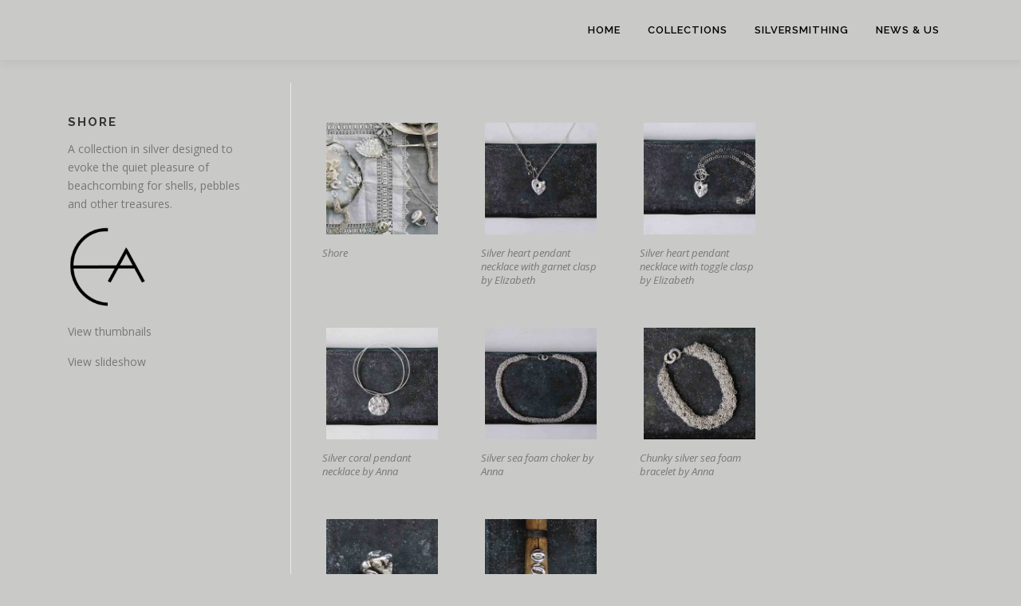

--- FILE ---
content_type: text/html; charset=UTF-8
request_url: http://elizianna.co.uk/collections/shore-thumbnails/
body_size: 9607
content:
<!DOCTYPE html>
<html lang="en-US">
<head>
<meta charset="UTF-8">
<meta name="viewport" content="width=device-width, initial-scale=1">
<link rel="profile" href="http://gmpg.org/xfn/11">
<title>Shore thumbnails &#8211; EliziAnna</title>
<meta name='robots' content='max-image-preview:large' />
	<style>img:is([sizes="auto" i], [sizes^="auto," i]) { contain-intrinsic-size: 3000px 1500px }</style>
	<link rel='dns-prefetch' href='//fonts.googleapis.com' />
<link rel="alternate" type="application/rss+xml" title="EliziAnna &raquo; Feed" href="http://elizianna.co.uk/feed/" />
<link rel="alternate" type="application/rss+xml" title="EliziAnna &raquo; Comments Feed" href="http://elizianna.co.uk/comments/feed/" />
<script type="text/javascript">
/* <![CDATA[ */
window._wpemojiSettings = {"baseUrl":"https:\/\/s.w.org\/images\/core\/emoji\/16.0.1\/72x72\/","ext":".png","svgUrl":"https:\/\/s.w.org\/images\/core\/emoji\/16.0.1\/svg\/","svgExt":".svg","source":{"concatemoji":"http:\/\/elizianna.co.uk\/wp-includes\/js\/wp-emoji-release.min.js?ver=15ae8b6bfd9496136f14fdc65faeccb5"}};
/*! This file is auto-generated */
!function(s,n){var o,i,e;function c(e){try{var t={supportTests:e,timestamp:(new Date).valueOf()};sessionStorage.setItem(o,JSON.stringify(t))}catch(e){}}function p(e,t,n){e.clearRect(0,0,e.canvas.width,e.canvas.height),e.fillText(t,0,0);var t=new Uint32Array(e.getImageData(0,0,e.canvas.width,e.canvas.height).data),a=(e.clearRect(0,0,e.canvas.width,e.canvas.height),e.fillText(n,0,0),new Uint32Array(e.getImageData(0,0,e.canvas.width,e.canvas.height).data));return t.every(function(e,t){return e===a[t]})}function u(e,t){e.clearRect(0,0,e.canvas.width,e.canvas.height),e.fillText(t,0,0);for(var n=e.getImageData(16,16,1,1),a=0;a<n.data.length;a++)if(0!==n.data[a])return!1;return!0}function f(e,t,n,a){switch(t){case"flag":return n(e,"\ud83c\udff3\ufe0f\u200d\u26a7\ufe0f","\ud83c\udff3\ufe0f\u200b\u26a7\ufe0f")?!1:!n(e,"\ud83c\udde8\ud83c\uddf6","\ud83c\udde8\u200b\ud83c\uddf6")&&!n(e,"\ud83c\udff4\udb40\udc67\udb40\udc62\udb40\udc65\udb40\udc6e\udb40\udc67\udb40\udc7f","\ud83c\udff4\u200b\udb40\udc67\u200b\udb40\udc62\u200b\udb40\udc65\u200b\udb40\udc6e\u200b\udb40\udc67\u200b\udb40\udc7f");case"emoji":return!a(e,"\ud83e\udedf")}return!1}function g(e,t,n,a){var r="undefined"!=typeof WorkerGlobalScope&&self instanceof WorkerGlobalScope?new OffscreenCanvas(300,150):s.createElement("canvas"),o=r.getContext("2d",{willReadFrequently:!0}),i=(o.textBaseline="top",o.font="600 32px Arial",{});return e.forEach(function(e){i[e]=t(o,e,n,a)}),i}function t(e){var t=s.createElement("script");t.src=e,t.defer=!0,s.head.appendChild(t)}"undefined"!=typeof Promise&&(o="wpEmojiSettingsSupports",i=["flag","emoji"],n.supports={everything:!0,everythingExceptFlag:!0},e=new Promise(function(e){s.addEventListener("DOMContentLoaded",e,{once:!0})}),new Promise(function(t){var n=function(){try{var e=JSON.parse(sessionStorage.getItem(o));if("object"==typeof e&&"number"==typeof e.timestamp&&(new Date).valueOf()<e.timestamp+604800&&"object"==typeof e.supportTests)return e.supportTests}catch(e){}return null}();if(!n){if("undefined"!=typeof Worker&&"undefined"!=typeof OffscreenCanvas&&"undefined"!=typeof URL&&URL.createObjectURL&&"undefined"!=typeof Blob)try{var e="postMessage("+g.toString()+"("+[JSON.stringify(i),f.toString(),p.toString(),u.toString()].join(",")+"));",a=new Blob([e],{type:"text/javascript"}),r=new Worker(URL.createObjectURL(a),{name:"wpTestEmojiSupports"});return void(r.onmessage=function(e){c(n=e.data),r.terminate(),t(n)})}catch(e){}c(n=g(i,f,p,u))}t(n)}).then(function(e){for(var t in e)n.supports[t]=e[t],n.supports.everything=n.supports.everything&&n.supports[t],"flag"!==t&&(n.supports.everythingExceptFlag=n.supports.everythingExceptFlag&&n.supports[t]);n.supports.everythingExceptFlag=n.supports.everythingExceptFlag&&!n.supports.flag,n.DOMReady=!1,n.readyCallback=function(){n.DOMReady=!0}}).then(function(){return e}).then(function(){var e;n.supports.everything||(n.readyCallback(),(e=n.source||{}).concatemoji?t(e.concatemoji):e.wpemoji&&e.twemoji&&(t(e.twemoji),t(e.wpemoji)))}))}((window,document),window._wpemojiSettings);
/* ]]> */
</script>
<style id='wp-emoji-styles-inline-css' type='text/css'>

	img.wp-smiley, img.emoji {
		display: inline !important;
		border: none !important;
		box-shadow: none !important;
		height: 1em !important;
		width: 1em !important;
		margin: 0 0.07em !important;
		vertical-align: -0.1em !important;
		background: none !important;
		padding: 0 !important;
	}
</style>
<link rel='stylesheet' id='wp-block-library-css' href='http://elizianna.co.uk/wp-includes/css/dist/block-library/style.min.css?ver=15ae8b6bfd9496136f14fdc65faeccb5' type='text/css' media='all' />
<style id='wp-block-library-theme-inline-css' type='text/css'>
.wp-block-audio :where(figcaption){color:#555;font-size:13px;text-align:center}.is-dark-theme .wp-block-audio :where(figcaption){color:#ffffffa6}.wp-block-audio{margin:0 0 1em}.wp-block-code{border:1px solid #ccc;border-radius:4px;font-family:Menlo,Consolas,monaco,monospace;padding:.8em 1em}.wp-block-embed :where(figcaption){color:#555;font-size:13px;text-align:center}.is-dark-theme .wp-block-embed :where(figcaption){color:#ffffffa6}.wp-block-embed{margin:0 0 1em}.blocks-gallery-caption{color:#555;font-size:13px;text-align:center}.is-dark-theme .blocks-gallery-caption{color:#ffffffa6}:root :where(.wp-block-image figcaption){color:#555;font-size:13px;text-align:center}.is-dark-theme :root :where(.wp-block-image figcaption){color:#ffffffa6}.wp-block-image{margin:0 0 1em}.wp-block-pullquote{border-bottom:4px solid;border-top:4px solid;color:currentColor;margin-bottom:1.75em}.wp-block-pullquote cite,.wp-block-pullquote footer,.wp-block-pullquote__citation{color:currentColor;font-size:.8125em;font-style:normal;text-transform:uppercase}.wp-block-quote{border-left:.25em solid;margin:0 0 1.75em;padding-left:1em}.wp-block-quote cite,.wp-block-quote footer{color:currentColor;font-size:.8125em;font-style:normal;position:relative}.wp-block-quote:where(.has-text-align-right){border-left:none;border-right:.25em solid;padding-left:0;padding-right:1em}.wp-block-quote:where(.has-text-align-center){border:none;padding-left:0}.wp-block-quote.is-large,.wp-block-quote.is-style-large,.wp-block-quote:where(.is-style-plain){border:none}.wp-block-search .wp-block-search__label{font-weight:700}.wp-block-search__button{border:1px solid #ccc;padding:.375em .625em}:where(.wp-block-group.has-background){padding:1.25em 2.375em}.wp-block-separator.has-css-opacity{opacity:.4}.wp-block-separator{border:none;border-bottom:2px solid;margin-left:auto;margin-right:auto}.wp-block-separator.has-alpha-channel-opacity{opacity:1}.wp-block-separator:not(.is-style-wide):not(.is-style-dots){width:100px}.wp-block-separator.has-background:not(.is-style-dots){border-bottom:none;height:1px}.wp-block-separator.has-background:not(.is-style-wide):not(.is-style-dots){height:2px}.wp-block-table{margin:0 0 1em}.wp-block-table td,.wp-block-table th{word-break:normal}.wp-block-table :where(figcaption){color:#555;font-size:13px;text-align:center}.is-dark-theme .wp-block-table :where(figcaption){color:#ffffffa6}.wp-block-video :where(figcaption){color:#555;font-size:13px;text-align:center}.is-dark-theme .wp-block-video :where(figcaption){color:#ffffffa6}.wp-block-video{margin:0 0 1em}:root :where(.wp-block-template-part.has-background){margin-bottom:0;margin-top:0;padding:1.25em 2.375em}
</style>
<style id='classic-theme-styles-inline-css' type='text/css'>
/*! This file is auto-generated */
.wp-block-button__link{color:#fff;background-color:#32373c;border-radius:9999px;box-shadow:none;text-decoration:none;padding:calc(.667em + 2px) calc(1.333em + 2px);font-size:1.125em}.wp-block-file__button{background:#32373c;color:#fff;text-decoration:none}
</style>
<style id='global-styles-inline-css' type='text/css'>
:root{--wp--preset--aspect-ratio--square: 1;--wp--preset--aspect-ratio--4-3: 4/3;--wp--preset--aspect-ratio--3-4: 3/4;--wp--preset--aspect-ratio--3-2: 3/2;--wp--preset--aspect-ratio--2-3: 2/3;--wp--preset--aspect-ratio--16-9: 16/9;--wp--preset--aspect-ratio--9-16: 9/16;--wp--preset--color--black: #000000;--wp--preset--color--cyan-bluish-gray: #abb8c3;--wp--preset--color--white: #ffffff;--wp--preset--color--pale-pink: #f78da7;--wp--preset--color--vivid-red: #cf2e2e;--wp--preset--color--luminous-vivid-orange: #ff6900;--wp--preset--color--luminous-vivid-amber: #fcb900;--wp--preset--color--light-green-cyan: #7bdcb5;--wp--preset--color--vivid-green-cyan: #00d084;--wp--preset--color--pale-cyan-blue: #8ed1fc;--wp--preset--color--vivid-cyan-blue: #0693e3;--wp--preset--color--vivid-purple: #9b51e0;--wp--preset--gradient--vivid-cyan-blue-to-vivid-purple: linear-gradient(135deg,rgba(6,147,227,1) 0%,rgb(155,81,224) 100%);--wp--preset--gradient--light-green-cyan-to-vivid-green-cyan: linear-gradient(135deg,rgb(122,220,180) 0%,rgb(0,208,130) 100%);--wp--preset--gradient--luminous-vivid-amber-to-luminous-vivid-orange: linear-gradient(135deg,rgba(252,185,0,1) 0%,rgba(255,105,0,1) 100%);--wp--preset--gradient--luminous-vivid-orange-to-vivid-red: linear-gradient(135deg,rgba(255,105,0,1) 0%,rgb(207,46,46) 100%);--wp--preset--gradient--very-light-gray-to-cyan-bluish-gray: linear-gradient(135deg,rgb(238,238,238) 0%,rgb(169,184,195) 100%);--wp--preset--gradient--cool-to-warm-spectrum: linear-gradient(135deg,rgb(74,234,220) 0%,rgb(151,120,209) 20%,rgb(207,42,186) 40%,rgb(238,44,130) 60%,rgb(251,105,98) 80%,rgb(254,248,76) 100%);--wp--preset--gradient--blush-light-purple: linear-gradient(135deg,rgb(255,206,236) 0%,rgb(152,150,240) 100%);--wp--preset--gradient--blush-bordeaux: linear-gradient(135deg,rgb(254,205,165) 0%,rgb(254,45,45) 50%,rgb(107,0,62) 100%);--wp--preset--gradient--luminous-dusk: linear-gradient(135deg,rgb(255,203,112) 0%,rgb(199,81,192) 50%,rgb(65,88,208) 100%);--wp--preset--gradient--pale-ocean: linear-gradient(135deg,rgb(255,245,203) 0%,rgb(182,227,212) 50%,rgb(51,167,181) 100%);--wp--preset--gradient--electric-grass: linear-gradient(135deg,rgb(202,248,128) 0%,rgb(113,206,126) 100%);--wp--preset--gradient--midnight: linear-gradient(135deg,rgb(2,3,129) 0%,rgb(40,116,252) 100%);--wp--preset--font-size--small: 13px;--wp--preset--font-size--medium: 20px;--wp--preset--font-size--large: 36px;--wp--preset--font-size--x-large: 42px;--wp--preset--spacing--20: 0.44rem;--wp--preset--spacing--30: 0.67rem;--wp--preset--spacing--40: 1rem;--wp--preset--spacing--50: 1.5rem;--wp--preset--spacing--60: 2.25rem;--wp--preset--spacing--70: 3.38rem;--wp--preset--spacing--80: 5.06rem;--wp--preset--shadow--natural: 6px 6px 9px rgba(0, 0, 0, 0.2);--wp--preset--shadow--deep: 12px 12px 50px rgba(0, 0, 0, 0.4);--wp--preset--shadow--sharp: 6px 6px 0px rgba(0, 0, 0, 0.2);--wp--preset--shadow--outlined: 6px 6px 0px -3px rgba(255, 255, 255, 1), 6px 6px rgba(0, 0, 0, 1);--wp--preset--shadow--crisp: 6px 6px 0px rgba(0, 0, 0, 1);}:where(.is-layout-flex){gap: 0.5em;}:where(.is-layout-grid){gap: 0.5em;}body .is-layout-flex{display: flex;}.is-layout-flex{flex-wrap: wrap;align-items: center;}.is-layout-flex > :is(*, div){margin: 0;}body .is-layout-grid{display: grid;}.is-layout-grid > :is(*, div){margin: 0;}:where(.wp-block-columns.is-layout-flex){gap: 2em;}:where(.wp-block-columns.is-layout-grid){gap: 2em;}:where(.wp-block-post-template.is-layout-flex){gap: 1.25em;}:where(.wp-block-post-template.is-layout-grid){gap: 1.25em;}.has-black-color{color: var(--wp--preset--color--black) !important;}.has-cyan-bluish-gray-color{color: var(--wp--preset--color--cyan-bluish-gray) !important;}.has-white-color{color: var(--wp--preset--color--white) !important;}.has-pale-pink-color{color: var(--wp--preset--color--pale-pink) !important;}.has-vivid-red-color{color: var(--wp--preset--color--vivid-red) !important;}.has-luminous-vivid-orange-color{color: var(--wp--preset--color--luminous-vivid-orange) !important;}.has-luminous-vivid-amber-color{color: var(--wp--preset--color--luminous-vivid-amber) !important;}.has-light-green-cyan-color{color: var(--wp--preset--color--light-green-cyan) !important;}.has-vivid-green-cyan-color{color: var(--wp--preset--color--vivid-green-cyan) !important;}.has-pale-cyan-blue-color{color: var(--wp--preset--color--pale-cyan-blue) !important;}.has-vivid-cyan-blue-color{color: var(--wp--preset--color--vivid-cyan-blue) !important;}.has-vivid-purple-color{color: var(--wp--preset--color--vivid-purple) !important;}.has-black-background-color{background-color: var(--wp--preset--color--black) !important;}.has-cyan-bluish-gray-background-color{background-color: var(--wp--preset--color--cyan-bluish-gray) !important;}.has-white-background-color{background-color: var(--wp--preset--color--white) !important;}.has-pale-pink-background-color{background-color: var(--wp--preset--color--pale-pink) !important;}.has-vivid-red-background-color{background-color: var(--wp--preset--color--vivid-red) !important;}.has-luminous-vivid-orange-background-color{background-color: var(--wp--preset--color--luminous-vivid-orange) !important;}.has-luminous-vivid-amber-background-color{background-color: var(--wp--preset--color--luminous-vivid-amber) !important;}.has-light-green-cyan-background-color{background-color: var(--wp--preset--color--light-green-cyan) !important;}.has-vivid-green-cyan-background-color{background-color: var(--wp--preset--color--vivid-green-cyan) !important;}.has-pale-cyan-blue-background-color{background-color: var(--wp--preset--color--pale-cyan-blue) !important;}.has-vivid-cyan-blue-background-color{background-color: var(--wp--preset--color--vivid-cyan-blue) !important;}.has-vivid-purple-background-color{background-color: var(--wp--preset--color--vivid-purple) !important;}.has-black-border-color{border-color: var(--wp--preset--color--black) !important;}.has-cyan-bluish-gray-border-color{border-color: var(--wp--preset--color--cyan-bluish-gray) !important;}.has-white-border-color{border-color: var(--wp--preset--color--white) !important;}.has-pale-pink-border-color{border-color: var(--wp--preset--color--pale-pink) !important;}.has-vivid-red-border-color{border-color: var(--wp--preset--color--vivid-red) !important;}.has-luminous-vivid-orange-border-color{border-color: var(--wp--preset--color--luminous-vivid-orange) !important;}.has-luminous-vivid-amber-border-color{border-color: var(--wp--preset--color--luminous-vivid-amber) !important;}.has-light-green-cyan-border-color{border-color: var(--wp--preset--color--light-green-cyan) !important;}.has-vivid-green-cyan-border-color{border-color: var(--wp--preset--color--vivid-green-cyan) !important;}.has-pale-cyan-blue-border-color{border-color: var(--wp--preset--color--pale-cyan-blue) !important;}.has-vivid-cyan-blue-border-color{border-color: var(--wp--preset--color--vivid-cyan-blue) !important;}.has-vivid-purple-border-color{border-color: var(--wp--preset--color--vivid-purple) !important;}.has-vivid-cyan-blue-to-vivid-purple-gradient-background{background: var(--wp--preset--gradient--vivid-cyan-blue-to-vivid-purple) !important;}.has-light-green-cyan-to-vivid-green-cyan-gradient-background{background: var(--wp--preset--gradient--light-green-cyan-to-vivid-green-cyan) !important;}.has-luminous-vivid-amber-to-luminous-vivid-orange-gradient-background{background: var(--wp--preset--gradient--luminous-vivid-amber-to-luminous-vivid-orange) !important;}.has-luminous-vivid-orange-to-vivid-red-gradient-background{background: var(--wp--preset--gradient--luminous-vivid-orange-to-vivid-red) !important;}.has-very-light-gray-to-cyan-bluish-gray-gradient-background{background: var(--wp--preset--gradient--very-light-gray-to-cyan-bluish-gray) !important;}.has-cool-to-warm-spectrum-gradient-background{background: var(--wp--preset--gradient--cool-to-warm-spectrum) !important;}.has-blush-light-purple-gradient-background{background: var(--wp--preset--gradient--blush-light-purple) !important;}.has-blush-bordeaux-gradient-background{background: var(--wp--preset--gradient--blush-bordeaux) !important;}.has-luminous-dusk-gradient-background{background: var(--wp--preset--gradient--luminous-dusk) !important;}.has-pale-ocean-gradient-background{background: var(--wp--preset--gradient--pale-ocean) !important;}.has-electric-grass-gradient-background{background: var(--wp--preset--gradient--electric-grass) !important;}.has-midnight-gradient-background{background: var(--wp--preset--gradient--midnight) !important;}.has-small-font-size{font-size: var(--wp--preset--font-size--small) !important;}.has-medium-font-size{font-size: var(--wp--preset--font-size--medium) !important;}.has-large-font-size{font-size: var(--wp--preset--font-size--large) !important;}.has-x-large-font-size{font-size: var(--wp--preset--font-size--x-large) !important;}
:where(.wp-block-post-template.is-layout-flex){gap: 1.25em;}:where(.wp-block-post-template.is-layout-grid){gap: 1.25em;}
:where(.wp-block-columns.is-layout-flex){gap: 2em;}:where(.wp-block-columns.is-layout-grid){gap: 2em;}
:root :where(.wp-block-pullquote){font-size: 1.5em;line-height: 1.6;}
</style>
<link rel='stylesheet' id='widgetopts-styles-css' href='http://elizianna.co.uk/wp-content/plugins/widget-options/assets/css/widget-options.css?ver=4.1.3' type='text/css' media='all' />
<link rel='stylesheet' id='onepress-fonts-css' href='https://fonts.googleapis.com/css?family=Raleway%3A400%2C500%2C600%2C700%2C300%2C100%2C800%2C900%7COpen+Sans%3A400%2C300%2C300italic%2C400italic%2C600%2C600italic%2C700%2C700italic&#038;subset=latin%2Clatin-ext&#038;display=swap&#038;ver=2.3.15' type='text/css' media='all' />
<link rel='stylesheet' id='onepress-animate-css' href='http://elizianna.co.uk/wp-content/themes/onepress/assets/css/animate.min.css?ver=2.3.15' type='text/css' media='all' />
<link rel='stylesheet' id='onepress-fa-css' href='http://elizianna.co.uk/wp-content/themes/onepress/assets/fontawesome-v6/css/all.min.css?ver=6.5.1' type='text/css' media='all' />
<link rel='stylesheet' id='onepress-fa-shims-css' href='http://elizianna.co.uk/wp-content/themes/onepress/assets/fontawesome-v6/css/v4-shims.min.css?ver=6.5.1' type='text/css' media='all' />
<link rel='stylesheet' id='onepress-bootstrap-css' href='http://elizianna.co.uk/wp-content/themes/onepress/assets/css/bootstrap.min.css?ver=2.3.15' type='text/css' media='all' />
<link rel='stylesheet' id='onepress-style-css' href='http://elizianna.co.uk/wp-content/themes/onepress/style.css?ver=15ae8b6bfd9496136f14fdc65faeccb5' type='text/css' media='all' />
<style id='onepress-style-inline-css' type='text/css'>
#main .video-section section.hero-slideshow-wrapper{background:transparent}.hero-slideshow-wrapper:after{position:absolute;top:0px;left:0px;width:100%;height:100%;background-color:rgba(0,0,0,0.3);display:block;content:""}#parallax-hero .jarallax-container .parallax-bg:before{background-color:rgba(0,0,0,0.3)}.body-desktop .parallax-hero .hero-slideshow-wrapper:after{display:none!important}#parallax-hero>.parallax-bg::before{background-color:rgba(0,0,0,0.3);opacity:1}.body-desktop .parallax-hero .hero-slideshow-wrapper:after{display:none!important}a,.screen-reader-text:hover,.screen-reader-text:active,.screen-reader-text:focus,.header-social a,.onepress-menu a:hover,.onepress-menu ul li a:hover,.onepress-menu li.onepress-current-item>a,.onepress-menu ul li.current-menu-item>a,.onepress-menu>li a.menu-actived,.onepress-menu.onepress-menu-mobile li.onepress-current-item>a,.site-footer a,.site-footer .footer-social a:hover,.site-footer .btt a:hover,.highlight,#comments .comment .comment-wrapper .comment-meta .comment-time:hover,#comments .comment .comment-wrapper .comment-meta .comment-reply-link:hover,#comments .comment .comment-wrapper .comment-meta .comment-edit-link:hover,.btn-theme-primary-outline,.sidebar .widget a:hover,.section-services .service-item .service-image i,.counter_item .counter__number,.team-member .member-thumb .member-profile a:hover,.icon-background-default{color:#969696}input[type="reset"],input[type="submit"],input[type="submit"],input[type="reset"]:hover,input[type="submit"]:hover,input[type="submit"]:hover .nav-links a:hover,.btn-theme-primary,.btn-theme-primary-outline:hover,.section-testimonials .card-theme-primary,.woocommerce #respond input#submit,.woocommerce a.button,.woocommerce button.button,.woocommerce input.button,.woocommerce button.button.alt,.pirate-forms-submit-button,.pirate-forms-submit-button:hover,input[type="reset"],input[type="submit"],input[type="submit"],.pirate-forms-submit-button,.contact-form div.wpforms-container-full .wpforms-form .wpforms-submit,.contact-form div.wpforms-container-full .wpforms-form .wpforms-submit:hover,.nav-links a:hover,.nav-links a.current,.nav-links .page-numbers:hover,.nav-links .page-numbers.current{background:#969696}.btn-theme-primary-outline,.btn-theme-primary-outline:hover,.pricing__item:hover,.section-testimonials .card-theme-primary,.entry-content blockquote{border-color:#969696}.site-header,.is-transparent .site-header.header-fixed{background:#f0f0f0;border-bottom:0px none}.onepress-menu>li>a{color:#000000}@media screen and (min-width:1140px){.onepress-menu>li:last-child>a{padding-right:17px}.onepress-menu>li>a:hover,.onepress-menu>li.onepress-current-item>a{background:#757575;-webkit-transition:all 0.5s ease-in-out;-moz-transition:all 0.5s ease-in-out;-o-transition:all 0.5s ease-in-out;transition:all 0.5s ease-in-out}}#page .site-branding .site-title,#page .site-branding .site-text-logo{color:#000000}.site-footer{background-color:#c9cac8}.site-footer .footer-connect .follow-heading,.site-footer .footer-social a{color:rgba(255,255,255,0.9)}.site-footer .site-info,.site-footer .btt a{background-color:#878685}.site-footer .site-info{color:rgba(255,255,255,0.7)}.site-footer .btt a,.site-footer .site-info a{color:rgba(255,255,255,0.9)}#footer-widgets{}.gallery-carousel .g-item{padding:0px 10px}.gallery-carousel-wrap{margin-left:-10px;margin-right:-10px}.gallery-grid .g-item,.gallery-masonry .g-item .inner{padding:10px}.gallery-grid-wrap,.gallery-masonry-wrap{margin-left:-10px;margin-right:-10px}.gallery-justified-wrap{margin-left:-20px;margin-right:-20px}
</style>
<link rel='stylesheet' id='onepress-gallery-lightgallery-css' href='http://elizianna.co.uk/wp-content/themes/onepress/assets/css/lightgallery.css?ver=15ae8b6bfd9496136f14fdc65faeccb5' type='text/css' media='all' />
<script type="text/javascript" src="http://elizianna.co.uk/wp-includes/js/jquery/jquery.min.js?ver=3.7.1" id="jquery-core-js"></script>
<script type="text/javascript" src="http://elizianna.co.uk/wp-includes/js/jquery/jquery-migrate.min.js?ver=3.4.1" id="jquery-migrate-js"></script>
<link rel="https://api.w.org/" href="http://elizianna.co.uk/wp-json/" /><link rel="alternate" title="JSON" type="application/json" href="http://elizianna.co.uk/wp-json/wp/v2/pages/450" /><link rel="EditURI" type="application/rsd+xml" title="RSD" href="http://elizianna.co.uk/xmlrpc.php?rsd" />

<link rel="canonical" href="http://elizianna.co.uk/collections/shore-thumbnails/" />
<link rel='shortlink' href='http://elizianna.co.uk/?p=450' />
<link rel="alternate" title="oEmbed (JSON)" type="application/json+oembed" href="http://elizianna.co.uk/wp-json/oembed/1.0/embed?url=http%3A%2F%2Felizianna.co.uk%2Fcollections%2Fshore-thumbnails%2F" />
<link rel="alternate" title="oEmbed (XML)" type="text/xml+oembed" href="http://elizianna.co.uk/wp-json/oembed/1.0/embed?url=http%3A%2F%2Felizianna.co.uk%2Fcollections%2Fshore-thumbnails%2F&#038;format=xml" />

<meta name="description" content="Elizianna - Individual, handmade jewellery by Elizabeth Harvey and Anna Baverstock" />
<link rel="icon" href="http://elizianna.co.uk/wp-content/uploads/2016/08/cropped-E_logo-32x32.png" sizes="32x32" />
<link rel="icon" href="http://elizianna.co.uk/wp-content/uploads/2016/08/cropped-E_logo-192x192.png" sizes="192x192" />
<link rel="apple-touch-icon" href="http://elizianna.co.uk/wp-content/uploads/2016/08/cropped-E_logo-180x180.png" />
<meta name="msapplication-TileImage" content="http://elizianna.co.uk/wp-content/uploads/2016/08/cropped-E_logo-270x270.png" />
		<style type="text/css" id="wp-custom-css">
			
h1.entry-title {display:none; }

a.blue {color: #6487af!important;}

img.border {border: 2px solid d6d5d5;} 

  

body, #content, .page-header, .site-header  {background-color: #c9cac8; border: none;}

body.page-id-2 {background: none!important;}

.page-header {  padding-bottom: 0px!important; }

#masthead { padding-top: -40px!important;    }

.size-thumbnail {padding: 5px;}		</style>
		</head>

<body class="wp-singular page-template page-template-template-left-sidebar page-template-template-left-sidebar-php page page-id-450 page-child parent-pageid-7 wp-theme-onepress">
<div id="page" class="hfeed site">
	<a class="skip-link screen-reader-text" href="#content">Skip to content</a>
	<div id="header-section" class="h-on-top no-transparent">		<header id="masthead" class="site-header header-contained is-sticky no-scroll no-t h-on-top" role="banner">
			<div class="container">
				<div class="site-branding">
					<div class="site-brand-inner no-logo-img no-desc"></div>				</div>
				<div class="header-right-wrapper">
					<a href="#0" id="nav-toggle">Menu<span></span></a>
					<nav id="site-navigation" class="main-navigation" role="navigation">
						<ul class="onepress-menu">
							<li id="menu-item-169" class="menu-item menu-item-type-post_type menu-item-object-page menu-item-home menu-item-169"><a href="http://elizianna.co.uk/">Home</a></li>
<li id="menu-item-213" class="menu-item menu-item-type-custom menu-item-object-custom menu-item-has-children menu-item-213"><a href="http://elizianna.co.uk/collections/bonbon/">Collections</a>
<ul class="sub-menu">
	<li id="menu-item-172" class="menu-item menu-item-type-post_type menu-item-object-page menu-item-172"><a href="http://elizianna.co.uk/collections/bonbon-slideshow/">Bonbon</a></li>
	<li id="menu-item-370" class="menu-item menu-item-type-post_type menu-item-object-page menu-item-370"><a href="http://elizianna.co.uk/collections/cosmos-slideshow/">Cosmos</a></li>
	<li id="menu-item-395" class="menu-item menu-item-type-post_type menu-item-object-page menu-item-395"><a href="http://elizianna.co.uk/collections/hoopla-slideshow/">Hoopla</a></li>
	<li id="menu-item-400" class="menu-item menu-item-type-post_type menu-item-object-page menu-item-400"><a href="http://elizianna.co.uk/collections/itty-bitty-slideshow/">Itty-Bitty</a></li>
	<li id="menu-item-409" class="menu-item menu-item-type-post_type menu-item-object-page menu-item-409"><a href="http://elizianna.co.uk/collections/rummage-slideshow/">Rummage</a></li>
	<li id="menu-item-410" class="menu-item menu-item-type-post_type menu-item-object-page menu-item-410"><a href="http://elizianna.co.uk/collections/bloom-slideshow/">Bloom</a></li>
	<li id="menu-item-452" class="menu-item menu-item-type-post_type menu-item-object-page menu-item-452"><a href="http://elizianna.co.uk/collections/shore-slideshow/">Shore</a></li>
	<li id="menu-item-492" class="menu-item menu-item-type-post_type menu-item-object-page menu-item-492"><a href="http://elizianna.co.uk/collections/tombola-slideshow/">Tombola</a></li>
	<li id="menu-item-235" class="menu-item menu-item-type-post_type menu-item-object-page menu-item-235"><a href="http://elizianna.co.uk/collections/view-all/">View all</a></li>
</ul>
</li>
<li id="menu-item-600" class="menu-item menu-item-type-post_type menu-item-object-page menu-item-600"><a href="http://elizianna.co.uk/silversmithing/">Silversmithing</a></li>
<li id="menu-item-181" class="menu-item menu-item-type-post_type menu-item-object-page menu-item-181"><a href="http://elizianna.co.uk/news-us/">News &#038; Us</a></li>
						</ul>
					</nav>

				</div>
			</div>
		</header>
		</div>							<div class="page-header" >
					<div class="container">
						<h1 class="entry-title">Shore thumbnails</h1>					</div>
				</div>
						<div id="content" class="site-content">
        		<div id="content-inside" class="container left-sidebar">
			<div id="primary" class="content-area">
				<main id="main" class="site-main" role="main">

					
						
<article id="post-450" class="post-450 page type-page status-publish hentry">
	<header class="entry-header">
			</header>

	<div class="entry-content">
		<figure id="attachment_433" aria-describedby="caption-attachment-433" style="width: 150px" class="wp-caption alignleft"><a href="http://elizianna.co.uk/wp-content/uploads/2016/08/Shore-1.jpg"><img decoding="async" class="size-thumbnail wp-image-433" src="http://elizianna.co.uk/wp-content/uploads/2016/08/Shore-1-150x150.jpg" alt="Shore 1" width="150" height="150" /></a><figcaption id="caption-attachment-433" class="wp-caption-text">Shore</figcaption></figure>
<figure id="attachment_434" aria-describedby="caption-attachment-434" style="width: 150px" class="wp-caption alignleft"><a href="http://elizianna.co.uk/wp-content/uploads/2016/08/Shore-2.jpg"><img decoding="async" class="size-thumbnail wp-image-434" src="http://elizianna.co.uk/wp-content/uploads/2016/08/Shore-2-150x150.jpg" alt="Shore 2" width="150" height="150" /></a><figcaption id="caption-attachment-434" class="wp-caption-text">Silver heart pendant necklace with garnet clasp by Elizabeth</figcaption></figure>
<figure id="attachment_435" aria-describedby="caption-attachment-435" style="width: 150px" class="wp-caption alignleft"><a href="http://elizianna.co.uk/wp-content/uploads/2016/08/Shore-3.jpg"><img decoding="async" class="wp-image-435 size-thumbnail" src="http://elizianna.co.uk/wp-content/uploads/2016/08/Shore-3-150x150.jpg" alt="Shore 3" width="150" height="150" /></a><figcaption id="caption-attachment-435" class="wp-caption-text">Silver heart pendant necklace with toggle clasp by Elizabeth</figcaption></figure>
<p><img loading="lazy" decoding="async" class="aligncenter size-full wp-image-273" src="http://elizianna.co.uk/wp-content/uploads/2016/06/trans.gif" alt="Elizianna" width="1" height="1" /></p>
<figure id="attachment_436" aria-describedby="caption-attachment-436" style="width: 150px" class="wp-caption alignleft"><a href="http://elizianna.co.uk/wp-content/uploads/2016/08/Shore-4.jpg"><img loading="lazy" decoding="async" class="size-thumbnail wp-image-436" src="http://elizianna.co.uk/wp-content/uploads/2016/08/Shore-4-150x150.jpg" alt="Shore 4" width="150" height="150" /></a><figcaption id="caption-attachment-436" class="wp-caption-text">Silver coral pendant necklace by Anna</figcaption></figure>
<figure id="attachment_437" aria-describedby="caption-attachment-437" style="width: 150px" class="wp-caption alignleft"><a href="http://elizianna.co.uk/wp-content/uploads/2016/08/Shore-5.jpg"><img loading="lazy" decoding="async" class="size-thumbnail wp-image-437" src="http://elizianna.co.uk/wp-content/uploads/2016/08/Shore-5-150x150.jpg" alt="Shore 5" width="150" height="150" /></a><figcaption id="caption-attachment-437" class="wp-caption-text">Silver sea foam choker by Anna</figcaption></figure>
<figure id="attachment_438" aria-describedby="caption-attachment-438" style="width: 150px" class="wp-caption alignleft"><a href="http://elizianna.co.uk/wp-content/uploads/2016/08/Shore-6.jpg"><img loading="lazy" decoding="async" class="size-thumbnail wp-image-438" src="http://elizianna.co.uk/wp-content/uploads/2016/08/Shore-6-150x150.jpg" alt="Shore 6" width="150" height="150" srcset="http://elizianna.co.uk/wp-content/uploads/2016/08/Shore-6-150x150.jpg 150w, http://elizianna.co.uk/wp-content/uploads/2016/08/Shore-6-300x300.jpg 300w, http://elizianna.co.uk/wp-content/uploads/2016/08/Shore-6-768x768.jpg 768w, http://elizianna.co.uk/wp-content/uploads/2016/08/Shore-6.jpg 1000w" sizes="auto, (max-width: 150px) 100vw, 150px" /></a><figcaption id="caption-attachment-438" class="wp-caption-text">Chunky silver sea foam bracelet by Anna</figcaption></figure>
<p><img loading="lazy" decoding="async" class="aligncenter size-full wp-image-273" src="http://elizianna.co.uk/wp-content/uploads/2016/06/trans.gif" alt="Elizianna" width="1" height="1" /></p>
<figure id="attachment_439" aria-describedby="caption-attachment-439" style="width: 150px" class="wp-caption alignleft"><a href="http://elizianna.co.uk/wp-content/uploads/2016/08/Shore-7.jpg"><img loading="lazy" decoding="async" class="size-thumbnail wp-image-439" src="http://elizianna.co.uk/wp-content/uploads/2016/08/Shore-7-150x150.jpg" alt="Shore 7" width="150" height="150" srcset="http://elizianna.co.uk/wp-content/uploads/2016/08/Shore-7-150x150.jpg 150w, http://elizianna.co.uk/wp-content/uploads/2016/08/Shore-7-300x300.jpg 300w, http://elizianna.co.uk/wp-content/uploads/2016/08/Shore-7-768x768.jpg 768w, http://elizianna.co.uk/wp-content/uploads/2016/08/Shore-7.jpg 1000w" sizes="auto, (max-width: 150px) 100vw, 150px" /></a><figcaption id="caption-attachment-439" class="wp-caption-text">Silver shell ring by Anna</figcaption></figure>
<figure id="attachment_440" aria-describedby="caption-attachment-440" style="width: 150px" class="wp-caption alignleft"><a href="http://elizianna.co.uk/wp-content/uploads/2016/08/Shore-8.jpg"><img loading="lazy" decoding="async" class="size-thumbnail wp-image-440" src="http://elizianna.co.uk/wp-content/uploads/2016/08/Shore-8-150x150.jpg" alt="Shore 8" width="150" height="150" /></a><figcaption id="caption-attachment-440" class="wp-caption-text">Silver pebble earrings by Anna</figcaption></figure>
			</div>
</article>


						
					
				</main>
			</div>

			
<div id="secondary" class="widget-area sidebar" role="complementary">
	<aside id="black-studio-tinymce-9" class="widget widget_black_studio_tinymce"><h2 class="widget-title">Shore</h2><div class="textwidget"><p>A collection in silver designed to evoke the  quiet pleasure of beachcombing for shells, pebbles and other treasures.</p>
<p><img class="alignleft wp-image-388" src="http://elizianna.co.uk/wp-content/uploads/2016/08/E_logo-284x300.png" alt="E_logo" width="100" height="106" /></p>
<p><img class="aligncenter size-full wp-image-273" src="http://elizianna.co.uk/wp-content/uploads/2016/06/trans.gif" alt="Elizianna" width="1" height="1" /></p>
<p><a href="http://elizianna.co.uk/collections/shore-thumbnails/">View thumbnails</a></p>
<p><a href="http://elizianna.co.uk/collections/shore-slideshow/">View slideshow</a></p>
</div></aside></div>

		</div>
	</div>
	<footer id="colophon" class="site-footer" role="contentinfo">
				
		<div class="site-info">
			<div class="container">
									<div class="btt">
						<a class="back-to-top" href="#page" title="Back To Top"><i class="fa fa-angle-double-up wow flash" data-wow-duration="2s"></i></a>
					</div>
											Copyright &copy; 2026 EliziAnna			<span class="sep"> &ndash; </span>
			<a href="https://www.famethemes.com/themes/onepress">OnePress</a> theme by FameThemes					</div>
		</div>

	</footer>
	</div>


<script type="speculationrules">
{"prefetch":[{"source":"document","where":{"and":[{"href_matches":"\/*"},{"not":{"href_matches":["\/wp-*.php","\/wp-admin\/*","\/wp-content\/uploads\/*","\/wp-content\/*","\/wp-content\/plugins\/*","\/wp-content\/themes\/onepress\/*","\/*\\?(.+)"]}},{"not":{"selector_matches":"a[rel~=\"nofollow\"]"}},{"not":{"selector_matches":".no-prefetch, .no-prefetch a"}}]},"eagerness":"conservative"}]}
</script>
<script type="text/javascript" id="onepress-theme-js-extra">
/* <![CDATA[ */
var onepress_js_settings = {"onepress_disable_animation":"","onepress_disable_sticky_header":"0","onepress_vertical_align_menu":"0","hero_animation":"flipInX","hero_speed":"5000","hero_fade":"750","submenu_width":"0","hero_duration":"5000","hero_disable_preload":"","disabled_google_font":"","is_home":"","gallery_enable":"1","is_rtl":"","parallax_speed":"0.5"};
/* ]]> */
</script>
<script type="text/javascript" src="http://elizianna.co.uk/wp-content/themes/onepress/assets/js/theme-all.min.js?ver=2.3.15" id="onepress-theme-js"></script>
		<script type="text/javascript">
				jQuery('.soliloquy-container').removeClass('no-js');
		</script>
			
</body>
</html>
